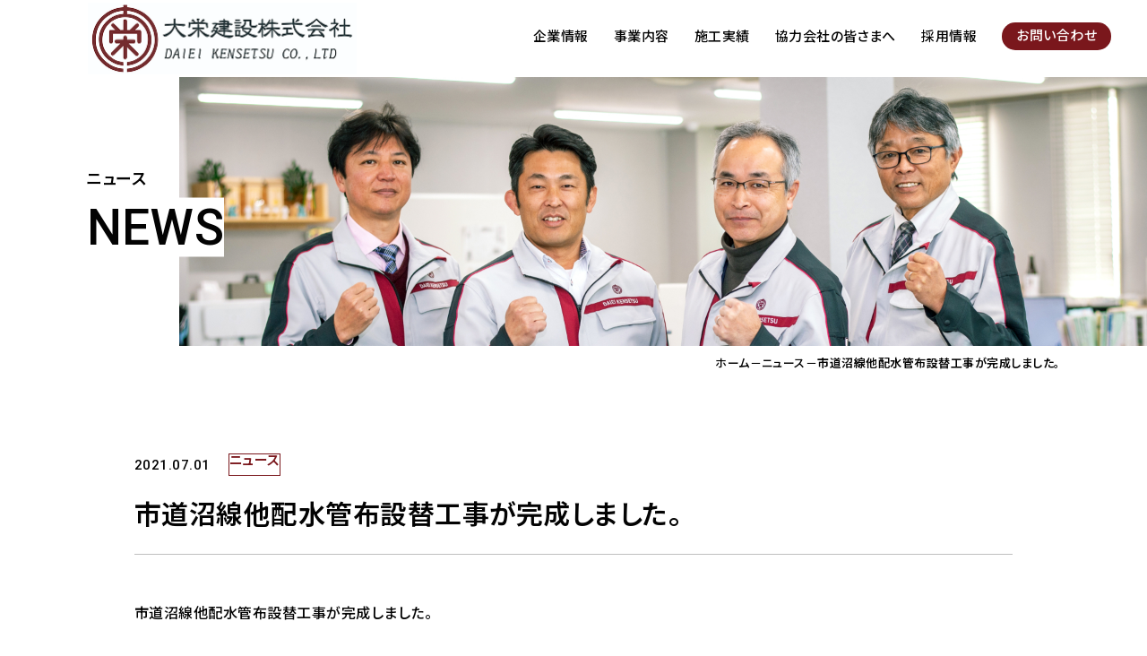

--- FILE ---
content_type: text/html; charset=UTF-8
request_url: https://www.daiei-c.jp/archives/4239/
body_size: 58288
content:
<!DOCTYPE html>
<html dir="ltr" lang="ja" prefix="og: https://ogp.me/ns#">

<head>
  <meta charset="UTF-8" />
  <meta name="viewport" content="width=device-width, initial-scale=1.0" />
  <title>市道沼線他配水管布設替工事が完成しました。 | 大栄建設株式会社 山口県宇部市大栄建設株式会社　山口県宇部市</title>
  
  	<link rel="apple-touch-icon" href="https://www.daiei-c.jp/wp-content/themes/daiei/image/common/app_icon.jpg" />
<link rel="shortcut icon" href="https://www.daiei-c.jp/wp-content/themes/daiei/image/common/favicon.ico">
  <!-- font noto-sans Roboto -->
  <link rel="preconnect" href="https://fonts.googleapis.com" />
  <link rel="preconnect" href="https://fonts.gstatic.com" crossorigin />
  <link href="https://fonts.googleapis.com/css2?family=Noto+Sans+JP:wght@100..900&family=Roboto:wght@100..900&family=Zen+Old+Mincho&display=swap" rel="stylesheet" />
<!-- Google tag (gtag.js) --> 
<script async src="https://www.googletagmanager.com/gtag/js?id=G-552ZBGM3CD"></script> 
<script>
  window.dataLayer = window.dataLayer || [];
  function gtag(){dataLayer.push(arguments);}
  gtag('js', new Date());

  gtag('config', 'G-552ZBGM3CD');
</script>


  
		<!-- All in One SEO 4.9.3 - aioseo.com -->
	<meta name="robots" content="max-image-preview:large" />
	<meta name="author" content="daiei_construction"/>
	<link rel="canonical" href="https://www.daiei-c.jp/archives/4239/" />
	<meta name="generator" content="All in One SEO (AIOSEO) 4.9.3" />
		<meta property="og:locale" content="ja_JP" />
		<meta property="og:site_name" content="大栄建設株式会社　山口県宇部市 | 「大栄建設株式会社」は、山口県宇部市で昭和2年に創業。土木部・建築部・設備部では各種公共工事や民間住宅等の建設施工を行っています。 　品質、環境、そして労働安全には常に厳しく対応するため、国際標準化機構であるISO9001:2008、ISO14001:2004、OHSAS18001:2007を取得致しました。 　また昨今の環境問題に積極的に取り組み、除菌・消臭の「次亜塩素酸水生成装置セラ」や画期的な「ミストクーリングシステム」等の事業を行っています。" />
		<meta property="og:type" content="article" />
		<meta property="og:title" content="市道沼線他配水管布設替工事が完成しました。 | 大栄建設株式会社 山口県宇部市" />
		<meta property="og:url" content="https://www.daiei-c.jp/archives/4239/" />
		<meta property="article:published_time" content="2021-06-30T15:10:23+00:00" />
		<meta property="article:modified_time" content="2021-06-30T07:11:57+00:00" />
		<meta name="twitter:card" content="summary_large_image" />
		<meta name="twitter:title" content="市道沼線他配水管布設替工事が完成しました。 | 大栄建設株式会社 山口県宇部市" />
		<script type="application/ld+json" class="aioseo-schema">
			{"@context":"https:\/\/schema.org","@graph":[{"@type":"Article","@id":"https:\/\/www.daiei-c.jp\/archives\/4239\/#article","name":"\u5e02\u9053\u6cbc\u7dda\u4ed6\u914d\u6c34\u7ba1\u5e03\u8a2d\u66ff\u5de5\u4e8b\u304c\u5b8c\u6210\u3057\u307e\u3057\u305f\u3002 | \u5927\u6804\u5efa\u8a2d\u682a\u5f0f\u4f1a\u793e \u5c71\u53e3\u770c\u5b87\u90e8\u5e02","headline":"\u5e02\u9053\u6cbc\u7dda\u4ed6\u914d\u6c34\u7ba1\u5e03\u8a2d\u66ff\u5de5\u4e8b\u304c\u5b8c\u6210\u3057\u307e\u3057\u305f\u3002","author":{"@id":"https:\/\/www.daiei-c.jp\/archives\/author\/daiei_construction\/#author"},"publisher":{"@id":"https:\/\/www.daiei-c.jp\/#organization"},"image":{"@type":"ImageObject","url":"https:\/\/www.daiei-c.jp\/wp-content\/uploads\/2021\/06\/PB053980.jpg","@id":"https:\/\/www.daiei-c.jp\/archives\/4239\/#articleImage","width":1280,"height":960,"caption":"\u65bd\u5de5\u72b6\u6cc1\u2464"},"datePublished":"2021-07-01T00:10:23+09:00","dateModified":"2021-06-30T16:11:57+09:00","inLanguage":"ja","mainEntityOfPage":{"@id":"https:\/\/www.daiei-c.jp\/archives\/4239\/#webpage"},"isPartOf":{"@id":"https:\/\/www.daiei-c.jp\/archives\/4239\/#webpage"},"articleSection":"\u30cb\u30e5\u30fc\u30b9"},{"@type":"BreadcrumbList","@id":"https:\/\/www.daiei-c.jp\/archives\/4239\/#breadcrumblist","itemListElement":[{"@type":"ListItem","@id":"https:\/\/www.daiei-c.jp#listItem","position":1,"name":"\u30db\u30fc\u30e0","item":"https:\/\/www.daiei-c.jp","nextItem":{"@type":"ListItem","@id":"https:\/\/www.daiei-c.jp\/archives\/category\/news\/#listItem","name":"\u30cb\u30e5\u30fc\u30b9"}},{"@type":"ListItem","@id":"https:\/\/www.daiei-c.jp\/archives\/category\/news\/#listItem","position":2,"name":"\u30cb\u30e5\u30fc\u30b9","item":"https:\/\/www.daiei-c.jp\/archives\/category\/news\/","nextItem":{"@type":"ListItem","@id":"https:\/\/www.daiei-c.jp\/archives\/4239\/#listItem","name":"\u5e02\u9053\u6cbc\u7dda\u4ed6\u914d\u6c34\u7ba1\u5e03\u8a2d\u66ff\u5de5\u4e8b\u304c\u5b8c\u6210\u3057\u307e\u3057\u305f\u3002"},"previousItem":{"@type":"ListItem","@id":"https:\/\/www.daiei-c.jp#listItem","name":"\u30db\u30fc\u30e0"}},{"@type":"ListItem","@id":"https:\/\/www.daiei-c.jp\/archives\/4239\/#listItem","position":3,"name":"\u5e02\u9053\u6cbc\u7dda\u4ed6\u914d\u6c34\u7ba1\u5e03\u8a2d\u66ff\u5de5\u4e8b\u304c\u5b8c\u6210\u3057\u307e\u3057\u305f\u3002","previousItem":{"@type":"ListItem","@id":"https:\/\/www.daiei-c.jp\/archives\/category\/news\/#listItem","name":"\u30cb\u30e5\u30fc\u30b9"}}]},{"@type":"Organization","@id":"https:\/\/www.daiei-c.jp\/#organization","name":"\u5927\u6804\u5efa\u8a2d\u682a\u5f0f\u4f1a\u793e\u3000\u5c71\u53e3\u770c\u5b87\u90e8\u5e02","description":"\u300c\u5927\u6804\u5efa\u8a2d\u682a\u5f0f\u4f1a\u793e\u300d\u306f\u3001\u5c71\u53e3\u770c\u5b87\u90e8\u5e02\u3067\u662d\u548c2\u5e74\u306b\u5275\u696d\u3002\u571f\u6728\u90e8\u30fb\u5efa\u7bc9\u90e8\u30fb\u8a2d\u5099\u90e8\u3067\u306f\u5404\u7a2e\u516c\u5171\u5de5\u4e8b\u3084\u6c11\u9593\u4f4f\u5b85\u7b49\u306e\u5efa\u8a2d\u65bd\u5de5\u3092\u884c\u3063\u3066\u3044\u307e\u3059\u3002 \u3000\u54c1\u8cea\u3001\u74b0\u5883\u3001\u305d\u3057\u3066\u52b4\u50cd\u5b89\u5168\u306b\u306f\u5e38\u306b\u53b3\u3057\u304f\u5bfe\u5fdc\u3059\u308b\u305f\u3081\u3001\u56fd\u969b\u6a19\u6e96\u5316\u6a5f\u69cb\u3067\u3042\u308bISO9001:2008\u3001ISO14001:2004\u3001OHSAS18001:2007\u3092\u53d6\u5f97\u81f4\u3057\u307e\u3057\u305f\u3002 \u3000\u307e\u305f\u6628\u4eca\u306e\u74b0\u5883\u554f\u984c\u306b\u7a4d\u6975\u7684\u306b\u53d6\u308a\u7d44\u307f\u3001\u9664\u83cc\u30fb\u6d88\u81ed\u306e\u300c\u6b21\u4e9c\u5869\u7d20\u9178\u6c34\u751f\u6210\u88c5\u7f6e\u30bb\u30e9\u300d\u3084\u753b\u671f\u7684\u306a\u300c\u30df\u30b9\u30c8\u30af\u30fc\u30ea\u30f3\u30b0\u30b7\u30b9\u30c6\u30e0\u300d\u7b49\u306e\u4e8b\u696d\u3092\u884c\u3063\u3066\u3044\u307e\u3059\u3002","url":"https:\/\/www.daiei-c.jp\/"},{"@type":"Person","@id":"https:\/\/www.daiei-c.jp\/archives\/author\/daiei_construction\/#author","url":"https:\/\/www.daiei-c.jp\/archives\/author\/daiei_construction\/","name":"daiei_construction","image":{"@type":"ImageObject","@id":"https:\/\/www.daiei-c.jp\/archives\/4239\/#authorImage","url":"https:\/\/secure.gravatar.com\/avatar\/b252e7de24f571f8c8b32b88ffb713740b51cb8e20252e243b382c3d717dad39?s=96&d=mm&r=g","width":96,"height":96,"caption":"daiei_construction"}},{"@type":"WebPage","@id":"https:\/\/www.daiei-c.jp\/archives\/4239\/#webpage","url":"https:\/\/www.daiei-c.jp\/archives\/4239\/","name":"\u5e02\u9053\u6cbc\u7dda\u4ed6\u914d\u6c34\u7ba1\u5e03\u8a2d\u66ff\u5de5\u4e8b\u304c\u5b8c\u6210\u3057\u307e\u3057\u305f\u3002 | \u5927\u6804\u5efa\u8a2d\u682a\u5f0f\u4f1a\u793e \u5c71\u53e3\u770c\u5b87\u90e8\u5e02","inLanguage":"ja","isPartOf":{"@id":"https:\/\/www.daiei-c.jp\/#website"},"breadcrumb":{"@id":"https:\/\/www.daiei-c.jp\/archives\/4239\/#breadcrumblist"},"author":{"@id":"https:\/\/www.daiei-c.jp\/archives\/author\/daiei_construction\/#author"},"creator":{"@id":"https:\/\/www.daiei-c.jp\/archives\/author\/daiei_construction\/#author"},"datePublished":"2021-07-01T00:10:23+09:00","dateModified":"2021-06-30T16:11:57+09:00"},{"@type":"WebSite","@id":"https:\/\/www.daiei-c.jp\/#website","url":"https:\/\/www.daiei-c.jp\/","name":"\u5927\u6804\u5efa\u8a2d\u682a\u5f0f\u4f1a\u793e\u3000\u5c71\u53e3\u770c\u5b87\u90e8\u5e02","description":"\u300c\u5927\u6804\u5efa\u8a2d\u682a\u5f0f\u4f1a\u793e\u300d\u306f\u3001\u5c71\u53e3\u770c\u5b87\u90e8\u5e02\u3067\u662d\u548c2\u5e74\u306b\u5275\u696d\u3002\u571f\u6728\u90e8\u30fb\u5efa\u7bc9\u90e8\u30fb\u8a2d\u5099\u90e8\u3067\u306f\u5404\u7a2e\u516c\u5171\u5de5\u4e8b\u3084\u6c11\u9593\u4f4f\u5b85\u7b49\u306e\u5efa\u8a2d\u65bd\u5de5\u3092\u884c\u3063\u3066\u3044\u307e\u3059\u3002 \u3000\u54c1\u8cea\u3001\u74b0\u5883\u3001\u305d\u3057\u3066\u52b4\u50cd\u5b89\u5168\u306b\u306f\u5e38\u306b\u53b3\u3057\u304f\u5bfe\u5fdc\u3059\u308b\u305f\u3081\u3001\u56fd\u969b\u6a19\u6e96\u5316\u6a5f\u69cb\u3067\u3042\u308bISO9001:2008\u3001ISO14001:2004\u3001OHSAS18001:2007\u3092\u53d6\u5f97\u81f4\u3057\u307e\u3057\u305f\u3002 \u3000\u307e\u305f\u6628\u4eca\u306e\u74b0\u5883\u554f\u984c\u306b\u7a4d\u6975\u7684\u306b\u53d6\u308a\u7d44\u307f\u3001\u9664\u83cc\u30fb\u6d88\u81ed\u306e\u300c\u6b21\u4e9c\u5869\u7d20\u9178\u6c34\u751f\u6210\u88c5\u7f6e\u30bb\u30e9\u300d\u3084\u753b\u671f\u7684\u306a\u300c\u30df\u30b9\u30c8\u30af\u30fc\u30ea\u30f3\u30b0\u30b7\u30b9\u30c6\u30e0\u300d\u7b49\u306e\u4e8b\u696d\u3092\u884c\u3063\u3066\u3044\u307e\u3059\u3002","inLanguage":"ja","publisher":{"@id":"https:\/\/www.daiei-c.jp\/#organization"}}]}
		</script>
		<!-- All in One SEO -->

<link rel='dns-prefetch' href='//cdn.jsdelivr.net' />
<link rel='dns-prefetch' href='//code.jquery.com' />
<link rel='dns-prefetch' href='//www.youtube.com' />
<link rel='dns-prefetch' href='//unpkg.com' />
<link rel="alternate" type="application/rss+xml" title="大栄建設株式会社　山口県宇部市 &raquo; 市道沼線他配水管布設替工事が完成しました。 のコメントのフィード" href="https://www.daiei-c.jp/archives/4239/feed/" />
<link rel="alternate" title="oEmbed (JSON)" type="application/json+oembed" href="https://www.daiei-c.jp/wp-json/oembed/1.0/embed?url=https%3A%2F%2Fwww.daiei-c.jp%2Farchives%2F4239%2F" />
<link rel="alternate" title="oEmbed (XML)" type="text/xml+oembed" href="https://www.daiei-c.jp/wp-json/oembed/1.0/embed?url=https%3A%2F%2Fwww.daiei-c.jp%2Farchives%2F4239%2F&#038;format=xml" />
<style id='wp-img-auto-sizes-contain-inline-css' type='text/css'>
img:is([sizes=auto i],[sizes^="auto," i]){contain-intrinsic-size:3000px 1500px}
/*# sourceURL=wp-img-auto-sizes-contain-inline-css */
</style>
<style id='wp-emoji-styles-inline-css' type='text/css'>

	img.wp-smiley, img.emoji {
		display: inline !important;
		border: none !important;
		box-shadow: none !important;
		height: 1em !important;
		width: 1em !important;
		margin: 0 0.07em !important;
		vertical-align: -0.1em !important;
		background: none !important;
		padding: 0 !important;
	}
/*# sourceURL=wp-emoji-styles-inline-css */
</style>
<style id='wp-block-library-inline-css' type='text/css'>
:root{--wp-block-synced-color:#7a00df;--wp-block-synced-color--rgb:122,0,223;--wp-bound-block-color:var(--wp-block-synced-color);--wp-editor-canvas-background:#ddd;--wp-admin-theme-color:#007cba;--wp-admin-theme-color--rgb:0,124,186;--wp-admin-theme-color-darker-10:#006ba1;--wp-admin-theme-color-darker-10--rgb:0,107,160.5;--wp-admin-theme-color-darker-20:#005a87;--wp-admin-theme-color-darker-20--rgb:0,90,135;--wp-admin-border-width-focus:2px}@media (min-resolution:192dpi){:root{--wp-admin-border-width-focus:1.5px}}.wp-element-button{cursor:pointer}:root .has-very-light-gray-background-color{background-color:#eee}:root .has-very-dark-gray-background-color{background-color:#313131}:root .has-very-light-gray-color{color:#eee}:root .has-very-dark-gray-color{color:#313131}:root .has-vivid-green-cyan-to-vivid-cyan-blue-gradient-background{background:linear-gradient(135deg,#00d084,#0693e3)}:root .has-purple-crush-gradient-background{background:linear-gradient(135deg,#34e2e4,#4721fb 50%,#ab1dfe)}:root .has-hazy-dawn-gradient-background{background:linear-gradient(135deg,#faaca8,#dad0ec)}:root .has-subdued-olive-gradient-background{background:linear-gradient(135deg,#fafae1,#67a671)}:root .has-atomic-cream-gradient-background{background:linear-gradient(135deg,#fdd79a,#004a59)}:root .has-nightshade-gradient-background{background:linear-gradient(135deg,#330968,#31cdcf)}:root .has-midnight-gradient-background{background:linear-gradient(135deg,#020381,#2874fc)}:root{--wp--preset--font-size--normal:16px;--wp--preset--font-size--huge:42px}.has-regular-font-size{font-size:1em}.has-larger-font-size{font-size:2.625em}.has-normal-font-size{font-size:var(--wp--preset--font-size--normal)}.has-huge-font-size{font-size:var(--wp--preset--font-size--huge)}.has-text-align-center{text-align:center}.has-text-align-left{text-align:left}.has-text-align-right{text-align:right}.has-fit-text{white-space:nowrap!important}#end-resizable-editor-section{display:none}.aligncenter{clear:both}.items-justified-left{justify-content:flex-start}.items-justified-center{justify-content:center}.items-justified-right{justify-content:flex-end}.items-justified-space-between{justify-content:space-between}.screen-reader-text{border:0;clip-path:inset(50%);height:1px;margin:-1px;overflow:hidden;padding:0;position:absolute;width:1px;word-wrap:normal!important}.screen-reader-text:focus{background-color:#ddd;clip-path:none;color:#444;display:block;font-size:1em;height:auto;left:5px;line-height:normal;padding:15px 23px 14px;text-decoration:none;top:5px;width:auto;z-index:100000}html :where(.has-border-color){border-style:solid}html :where([style*=border-top-color]){border-top-style:solid}html :where([style*=border-right-color]){border-right-style:solid}html :where([style*=border-bottom-color]){border-bottom-style:solid}html :where([style*=border-left-color]){border-left-style:solid}html :where([style*=border-width]){border-style:solid}html :where([style*=border-top-width]){border-top-style:solid}html :where([style*=border-right-width]){border-right-style:solid}html :where([style*=border-bottom-width]){border-bottom-style:solid}html :where([style*=border-left-width]){border-left-style:solid}html :where(img[class*=wp-image-]){height:auto;max-width:100%}:where(figure){margin:0 0 1em}html :where(.is-position-sticky){--wp-admin--admin-bar--position-offset:var(--wp-admin--admin-bar--height,0px)}@media screen and (max-width:600px){html :where(.is-position-sticky){--wp-admin--admin-bar--position-offset:0px}}

/*# sourceURL=wp-block-library-inline-css */
</style><style id='global-styles-inline-css' type='text/css'>
:root{--wp--preset--aspect-ratio--square: 1;--wp--preset--aspect-ratio--4-3: 4/3;--wp--preset--aspect-ratio--3-4: 3/4;--wp--preset--aspect-ratio--3-2: 3/2;--wp--preset--aspect-ratio--2-3: 2/3;--wp--preset--aspect-ratio--16-9: 16/9;--wp--preset--aspect-ratio--9-16: 9/16;--wp--preset--color--black: #000000;--wp--preset--color--cyan-bluish-gray: #abb8c3;--wp--preset--color--white: #ffffff;--wp--preset--color--pale-pink: #f78da7;--wp--preset--color--vivid-red: #cf2e2e;--wp--preset--color--luminous-vivid-orange: #ff6900;--wp--preset--color--luminous-vivid-amber: #fcb900;--wp--preset--color--light-green-cyan: #7bdcb5;--wp--preset--color--vivid-green-cyan: #00d084;--wp--preset--color--pale-cyan-blue: #8ed1fc;--wp--preset--color--vivid-cyan-blue: #0693e3;--wp--preset--color--vivid-purple: #9b51e0;--wp--preset--gradient--vivid-cyan-blue-to-vivid-purple: linear-gradient(135deg,rgb(6,147,227) 0%,rgb(155,81,224) 100%);--wp--preset--gradient--light-green-cyan-to-vivid-green-cyan: linear-gradient(135deg,rgb(122,220,180) 0%,rgb(0,208,130) 100%);--wp--preset--gradient--luminous-vivid-amber-to-luminous-vivid-orange: linear-gradient(135deg,rgb(252,185,0) 0%,rgb(255,105,0) 100%);--wp--preset--gradient--luminous-vivid-orange-to-vivid-red: linear-gradient(135deg,rgb(255,105,0) 0%,rgb(207,46,46) 100%);--wp--preset--gradient--very-light-gray-to-cyan-bluish-gray: linear-gradient(135deg,rgb(238,238,238) 0%,rgb(169,184,195) 100%);--wp--preset--gradient--cool-to-warm-spectrum: linear-gradient(135deg,rgb(74,234,220) 0%,rgb(151,120,209) 20%,rgb(207,42,186) 40%,rgb(238,44,130) 60%,rgb(251,105,98) 80%,rgb(254,248,76) 100%);--wp--preset--gradient--blush-light-purple: linear-gradient(135deg,rgb(255,206,236) 0%,rgb(152,150,240) 100%);--wp--preset--gradient--blush-bordeaux: linear-gradient(135deg,rgb(254,205,165) 0%,rgb(254,45,45) 50%,rgb(107,0,62) 100%);--wp--preset--gradient--luminous-dusk: linear-gradient(135deg,rgb(255,203,112) 0%,rgb(199,81,192) 50%,rgb(65,88,208) 100%);--wp--preset--gradient--pale-ocean: linear-gradient(135deg,rgb(255,245,203) 0%,rgb(182,227,212) 50%,rgb(51,167,181) 100%);--wp--preset--gradient--electric-grass: linear-gradient(135deg,rgb(202,248,128) 0%,rgb(113,206,126) 100%);--wp--preset--gradient--midnight: linear-gradient(135deg,rgb(2,3,129) 0%,rgb(40,116,252) 100%);--wp--preset--font-size--small: 13px;--wp--preset--font-size--medium: 20px;--wp--preset--font-size--large: 36px;--wp--preset--font-size--x-large: 42px;--wp--preset--spacing--20: 0.44rem;--wp--preset--spacing--30: 0.67rem;--wp--preset--spacing--40: 1rem;--wp--preset--spacing--50: 1.5rem;--wp--preset--spacing--60: 2.25rem;--wp--preset--spacing--70: 3.38rem;--wp--preset--spacing--80: 5.06rem;--wp--preset--shadow--natural: 6px 6px 9px rgba(0, 0, 0, 0.2);--wp--preset--shadow--deep: 12px 12px 50px rgba(0, 0, 0, 0.4);--wp--preset--shadow--sharp: 6px 6px 0px rgba(0, 0, 0, 0.2);--wp--preset--shadow--outlined: 6px 6px 0px -3px rgb(255, 255, 255), 6px 6px rgb(0, 0, 0);--wp--preset--shadow--crisp: 6px 6px 0px rgb(0, 0, 0);}:where(.is-layout-flex){gap: 0.5em;}:where(.is-layout-grid){gap: 0.5em;}body .is-layout-flex{display: flex;}.is-layout-flex{flex-wrap: wrap;align-items: center;}.is-layout-flex > :is(*, div){margin: 0;}body .is-layout-grid{display: grid;}.is-layout-grid > :is(*, div){margin: 0;}:where(.wp-block-columns.is-layout-flex){gap: 2em;}:where(.wp-block-columns.is-layout-grid){gap: 2em;}:where(.wp-block-post-template.is-layout-flex){gap: 1.25em;}:where(.wp-block-post-template.is-layout-grid){gap: 1.25em;}.has-black-color{color: var(--wp--preset--color--black) !important;}.has-cyan-bluish-gray-color{color: var(--wp--preset--color--cyan-bluish-gray) !important;}.has-white-color{color: var(--wp--preset--color--white) !important;}.has-pale-pink-color{color: var(--wp--preset--color--pale-pink) !important;}.has-vivid-red-color{color: var(--wp--preset--color--vivid-red) !important;}.has-luminous-vivid-orange-color{color: var(--wp--preset--color--luminous-vivid-orange) !important;}.has-luminous-vivid-amber-color{color: var(--wp--preset--color--luminous-vivid-amber) !important;}.has-light-green-cyan-color{color: var(--wp--preset--color--light-green-cyan) !important;}.has-vivid-green-cyan-color{color: var(--wp--preset--color--vivid-green-cyan) !important;}.has-pale-cyan-blue-color{color: var(--wp--preset--color--pale-cyan-blue) !important;}.has-vivid-cyan-blue-color{color: var(--wp--preset--color--vivid-cyan-blue) !important;}.has-vivid-purple-color{color: var(--wp--preset--color--vivid-purple) !important;}.has-black-background-color{background-color: var(--wp--preset--color--black) !important;}.has-cyan-bluish-gray-background-color{background-color: var(--wp--preset--color--cyan-bluish-gray) !important;}.has-white-background-color{background-color: var(--wp--preset--color--white) !important;}.has-pale-pink-background-color{background-color: var(--wp--preset--color--pale-pink) !important;}.has-vivid-red-background-color{background-color: var(--wp--preset--color--vivid-red) !important;}.has-luminous-vivid-orange-background-color{background-color: var(--wp--preset--color--luminous-vivid-orange) !important;}.has-luminous-vivid-amber-background-color{background-color: var(--wp--preset--color--luminous-vivid-amber) !important;}.has-light-green-cyan-background-color{background-color: var(--wp--preset--color--light-green-cyan) !important;}.has-vivid-green-cyan-background-color{background-color: var(--wp--preset--color--vivid-green-cyan) !important;}.has-pale-cyan-blue-background-color{background-color: var(--wp--preset--color--pale-cyan-blue) !important;}.has-vivid-cyan-blue-background-color{background-color: var(--wp--preset--color--vivid-cyan-blue) !important;}.has-vivid-purple-background-color{background-color: var(--wp--preset--color--vivid-purple) !important;}.has-black-border-color{border-color: var(--wp--preset--color--black) !important;}.has-cyan-bluish-gray-border-color{border-color: var(--wp--preset--color--cyan-bluish-gray) !important;}.has-white-border-color{border-color: var(--wp--preset--color--white) !important;}.has-pale-pink-border-color{border-color: var(--wp--preset--color--pale-pink) !important;}.has-vivid-red-border-color{border-color: var(--wp--preset--color--vivid-red) !important;}.has-luminous-vivid-orange-border-color{border-color: var(--wp--preset--color--luminous-vivid-orange) !important;}.has-luminous-vivid-amber-border-color{border-color: var(--wp--preset--color--luminous-vivid-amber) !important;}.has-light-green-cyan-border-color{border-color: var(--wp--preset--color--light-green-cyan) !important;}.has-vivid-green-cyan-border-color{border-color: var(--wp--preset--color--vivid-green-cyan) !important;}.has-pale-cyan-blue-border-color{border-color: var(--wp--preset--color--pale-cyan-blue) !important;}.has-vivid-cyan-blue-border-color{border-color: var(--wp--preset--color--vivid-cyan-blue) !important;}.has-vivid-purple-border-color{border-color: var(--wp--preset--color--vivid-purple) !important;}.has-vivid-cyan-blue-to-vivid-purple-gradient-background{background: var(--wp--preset--gradient--vivid-cyan-blue-to-vivid-purple) !important;}.has-light-green-cyan-to-vivid-green-cyan-gradient-background{background: var(--wp--preset--gradient--light-green-cyan-to-vivid-green-cyan) !important;}.has-luminous-vivid-amber-to-luminous-vivid-orange-gradient-background{background: var(--wp--preset--gradient--luminous-vivid-amber-to-luminous-vivid-orange) !important;}.has-luminous-vivid-orange-to-vivid-red-gradient-background{background: var(--wp--preset--gradient--luminous-vivid-orange-to-vivid-red) !important;}.has-very-light-gray-to-cyan-bluish-gray-gradient-background{background: var(--wp--preset--gradient--very-light-gray-to-cyan-bluish-gray) !important;}.has-cool-to-warm-spectrum-gradient-background{background: var(--wp--preset--gradient--cool-to-warm-spectrum) !important;}.has-blush-light-purple-gradient-background{background: var(--wp--preset--gradient--blush-light-purple) !important;}.has-blush-bordeaux-gradient-background{background: var(--wp--preset--gradient--blush-bordeaux) !important;}.has-luminous-dusk-gradient-background{background: var(--wp--preset--gradient--luminous-dusk) !important;}.has-pale-ocean-gradient-background{background: var(--wp--preset--gradient--pale-ocean) !important;}.has-electric-grass-gradient-background{background: var(--wp--preset--gradient--electric-grass) !important;}.has-midnight-gradient-background{background: var(--wp--preset--gradient--midnight) !important;}.has-small-font-size{font-size: var(--wp--preset--font-size--small) !important;}.has-medium-font-size{font-size: var(--wp--preset--font-size--medium) !important;}.has-large-font-size{font-size: var(--wp--preset--font-size--large) !important;}.has-x-large-font-size{font-size: var(--wp--preset--font-size--x-large) !important;}
/*# sourceURL=global-styles-inline-css */
</style>

<style id='classic-theme-styles-inline-css' type='text/css'>
/*! This file is auto-generated */
.wp-block-button__link{color:#fff;background-color:#32373c;border-radius:9999px;box-shadow:none;text-decoration:none;padding:calc(.667em + 2px) calc(1.333em + 2px);font-size:1.125em}.wp-block-file__button{background:#32373c;color:#fff;text-decoration:none}
/*# sourceURL=/wp-includes/css/classic-themes.min.css */
</style>
<link rel='stylesheet' id='wp-components-css' href='https://www.daiei-c.jp/wp-includes/css/dist/components/style.min.css?ver=6.9' type='text/css' media='all' />
<link rel='stylesheet' id='wp-preferences-css' href='https://www.daiei-c.jp/wp-includes/css/dist/preferences/style.min.css?ver=6.9' type='text/css' media='all' />
<link rel='stylesheet' id='wp-block-editor-css' href='https://www.daiei-c.jp/wp-includes/css/dist/block-editor/style.min.css?ver=6.9' type='text/css' media='all' />
<link rel='stylesheet' id='wp-reusable-blocks-css' href='https://www.daiei-c.jp/wp-includes/css/dist/reusable-blocks/style.min.css?ver=6.9' type='text/css' media='all' />
<link rel='stylesheet' id='wp-patterns-css' href='https://www.daiei-c.jp/wp-includes/css/dist/patterns/style.min.css?ver=6.9' type='text/css' media='all' />
<link rel='stylesheet' id='wp-editor-css' href='https://www.daiei-c.jp/wp-includes/css/dist/editor/style.min.css?ver=6.9' type='text/css' media='all' />
<link rel='stylesheet' id='block-robo-gallery-style-css-css' href='https://www.daiei-c.jp/wp-content/plugins/robo-gallery/includes/extensions/block/dist/blocks.style.build.css?ver=5.1.2' type='text/css' media='all' />
<link rel='stylesheet' id='contact-form-7-css' href='https://www.daiei-c.jp/wp-content/plugins/contact-form-7/includes/css/styles.css?ver=6.1.4' type='text/css' media='all' />
<link rel='stylesheet' id='cf7msm_styles-css' href='https://www.daiei-c.jp/wp-content/plugins/contact-form-7-multi-step-module-premium/resources/cf7msm.css?ver=4.5' type='text/css' media='all' />
<link rel='stylesheet' id='swiper-css-css' href='https://cdn.jsdelivr.net/npm/swiper@11/swiper-bundle.min.css?ver=6.9' type='text/css' media='all' />
<link rel='stylesheet' id='reset-css-css' href='https://unpkg.com/ress/dist/ress.min.css?ver=6.9' type='text/css' media='all' />
<link rel='stylesheet' id='addcss-css' href='https://www.daiei-c.jp/wp-content/themes/daiei/assets/css/add.css?ver=20260108535' type='text/css' media='' />
<link rel='stylesheet' id='my-style-css' href='https://www.daiei-c.jp/wp-content/themes/daiei/assets/css/style.css?2512100219&#038;ver=6.9' type='text/css' media='all' />
<script type="text/javascript" src="https://code.jquery.com/jquery-3.7.1.min.js?ver=3.7.1" id="jquery-js"></script>
<script type="text/javascript" src="https://cdn.jsdelivr.net/npm/swiper@11/swiper-bundle.min.js?ver=6.9" id="swiper-js"></script>
<link rel="https://api.w.org/" href="https://www.daiei-c.jp/wp-json/" /><link rel="alternate" title="JSON" type="application/json" href="https://www.daiei-c.jp/wp-json/wp/v2/posts/4239" /><link rel="EditURI" type="application/rsd+xml" title="RSD" href="https://www.daiei-c.jp/xmlrpc.php?rsd" />
<meta name="generator" content="WordPress 6.9" />
<link rel='shortlink' href='https://www.daiei-c.jp/?p=4239' />
<noscript><style>.lazyload[data-src]{display:none !important;}</style></noscript><style>.lazyload{background-image:none !important;}.lazyload:before{background-image:none !important;}</style></head>

<body class="wp-singular post-template-default single single-post postid-4239 single-format-standard wp-theme-daiei">
      <!-- header -->
  <header class="header">
    <div class="header-inner flex">
      <h1 class="header-logo"><a href="https://www.daiei-c.jp/"><img src="[data-uri]" alt="大栄建設株式会社" data-src="https://www.daiei-c.jp/wp-content/themes/daiei/assets/images/logo1.png" decoding="async" class="lazyload" data-eio-rwidth="301" data-eio-rheight="81" /><noscript><img src="https://www.daiei-c.jp/wp-content/themes/daiei/assets/images/logo1.png" alt="大栄建設株式会社" data-eio="l" /></noscript></a></h1>
      <nav class="header-nav">
        <ul class="gnav-list flex">
          <li class="item"><a href="https://www.daiei-c.jp/about-us" class="has-hover-line">企業情報</a></li>
          <li class="item"><a href="https://www.daiei-c.jp/business" class="has-hover-line">事業内容</a></li>
          <li class="item"><a href="https://www.daiei-c.jp/works" class="has-hover-line">施工実績 </a></li>
          <li class="item"><a href="https://www.daiei-c.jp/for-partner" class="has-hover-line">協力会社の皆さまへ</a></li>
          <li class="item"><a href="https://daiei-c.jp/recruitment/" target="_blank" class="has-hover-line">採用情報</a></li>
          <li class="item contact"><a href="https://www.daiei-c.jp/contact">お問い合わせ</a></li>
        </ul>
      </nav>
      <div class="openbtn">
        <span class="line-1"></span>
        <span class="line-2"></span>
        <span class="line-3"></span>
        <span class="line-4"></span>
      </div>
    </div>
    <div class="menu-panel" id="menu-panel">
      <div class="contents-outer">
        <nav class="gnav-sp">
          <ul class="gnav-list menu-list">
            <li class="nav-item"><a href="https://www.daiei-c.jp/about-us">企業情報</a></li>
            <li class="nav-item"><a href="https://www.daiei-c.jp/business">事業内容</a></li>
            <li class="nav-item"><a href="https://www.daiei-c.jp/works">施工実績</a></li>
            <li class="nav-item"><a href="https://www.daiei-c.jp/for-partner">協力会社の皆さまへ</a></li>
            <li class="nav-item"><a href="https://www.daiei-c.jp/news-list">お知らせ</a></li>
            <li class="nav-item"><a href="https://daiei-c.jp/recruitment/" target="_blank">採用情報</a></li>
          </ul>
          
            <ul class="bnr-list"> <li class="item size-small"><a href="https://www.daiei-c.jp/archives/6622" target="_blank"><img src="[data-uri]" alt="" data-src="https://www.daiei-c.jp/wp-content/uploads/2025/11/goldcard2025.jpg" decoding="async" class="lazyload" data-eio-rwidth="240" data-eio-rheight="308" /><noscript><img src="https://www.daiei-c.jp/wp-content/uploads/2025/11/goldcard2025.jpg" alt="" data-eio="l" /></noscript></a></li>
              <li class="item "><a href="https://nexta.press/archives/15717/" target="_blank"><img src="[data-uri]" alt="ネクスタバナー" data-src="https://www.daiei-c.jp/wp-content/uploads/2025/11/bnr01.png" decoding="async" class="lazyload" data-eio-rwidth="375" data-eio-rheight="98" /><noscript><img src="https://www.daiei-c.jp/wp-content/uploads/2025/11/bnr01.png" alt="ネクスタバナー" data-eio="l" /></noscript></a></li>
              <li class="item "><a href="https://job.mynavi.jp/26/pc/search/corp242415/outline.html" target="_blank"><img src="[data-uri]" alt="" data-src="https://www.daiei-c.jp/wp-content/uploads/2025/11/bnr02.png" decoding="async" class="lazyload" data-eio-rwidth="375" data-eio-rheight="98" /><noscript><img src="https://www.daiei-c.jp/wp-content/uploads/2025/11/bnr02.png" alt="" data-eio="l" /></noscript></a></li>
                          </ul>
                    <ul class="contact-list">
            <li class="item contact-email"><a href="https://www.daiei-c.jp/contact"><span class="icon"></span>
                <p>お問い合わせ</p>
              </a></li>
            <li class="item contact-recruit"><a href="https://daiei-c.jp/recruitment/" target="_blank"><span class="icon"></span>
                <p>社員募集中!!</p>
                <p class="small">採用情報はこちら</p>
              </a></li>
          </ul>
        </nav>
      </div>
    </div>
  </header>
  <!-- ./header -->          <main class="post lower news news-single show">
       <!-- page-ttl-area -->
       <div class="page-ttl-area">
         <div class="inner">

           <span class="bg">
                            <picture>
                                    <source  media="(max-width:768px)" data-srcset="https://www.daiei-c.jp/wp-content/uploads/2025/10/page-ttl-news-sp.jpg" />
                                                     <img src="[data-uri]" alt="お知らせヘッダー画像" data-src="https://www.daiei-c.jp/wp-content/uploads/2025/10/page-ttl-news.jpg" decoding="async" class="lazyload" data-eio-rwidth="1740" data-eio-rheight="450" />
                                </picture><noscript><img src="https://www.daiei-c.jp/wp-content/uploads/2025/10/page-ttl-news.jpg" alt="お知らせヘッダー画像" data-eio="l" /></noscript>
                        </span>
           <hgroup class="page-ttl01">
             <p class="sub-ttl">ニュース</p>
                            <h2 class="page-ttl"><span>NEWS</span></h2>
                        </hgroup>
         </div>
       </div>
       <!-- ./page-ttl-area -->
       <!-- breadcrumb -->
       <nav class="breadcrumb" aria-label="パンくずリスト">
         <div class="inner">
           <span property="itemListElement" typeof="ListItem"><a property="item" typeof="WebPage" href="https://www.daiei-c.jp" class="home" ><span property="name">ホーム</span></a><meta property="position" content="1"></span>&nbsp;－&nbsp;<span property="itemListElement" typeof="ListItem"><a property="item" typeof="WebPage" href="https://www.daiei-c.jp/news-list?tab=news" class="taxonomy category" ><span property="name">ニュース</span></a><meta property="position" content="2"></span>&nbsp;－&nbsp;<span property="itemListElement" typeof="ListItem"><span property="name" class="post post-post current-item">市道沼線他配水管布設替工事が完成しました。</span><meta property="url" content="https://www.daiei-c.jp/archives/4239/"><meta property="position" content="3"></span>         </div>
       </nav>
       <!--./breadcrumb  --><section class="news-single-sec">
  <div class="inner">
            <article>
          <div class="single-head">
            <div class="flex-wrapper flex">
              <p class="date">2021.07.01</p>
              <ul class="cate-list">
                <li class="item">ニュース</li>              </ul>
            </div>
            <h3 class="post-ttl">市道沼線他配水管布設替工事が完成しました。</h3>
          </div>
          <div class="single-body">
            <p style="text-align: left;">市道沼線他配水管布設替工事が完成しました。</p>
<p>&nbsp;</p>
<p><img fetchpriority="high" decoding="async" class="wp-image-4235 aligncenter lazyload" src="[data-uri]" alt="" width="764" height="573"   data-src="https://www.daiei-c.jp/wp-content/uploads/2021/06/PB053980.jpg" data-srcset="https://www.daiei-c.jp/wp-content/uploads/2021/06/PB053980.jpg 1280w, https://www.daiei-c.jp/wp-content/uploads/2021/06/PB053980-300x225.jpg 300w, https://www.daiei-c.jp/wp-content/uploads/2021/06/PB053980-1024x768.jpg 1024w, https://www.daiei-c.jp/wp-content/uploads/2021/06/PB053980-768x576.jpg 768w" data-sizes="auto" data-eio-rwidth="1280" data-eio-rheight="960" /><noscript><img fetchpriority="high" decoding="async" class="wp-image-4235 aligncenter" src="https://www.daiei-c.jp/wp-content/uploads/2021/06/PB053980.jpg" alt="" width="764" height="573" srcset="https://www.daiei-c.jp/wp-content/uploads/2021/06/PB053980.jpg 1280w, https://www.daiei-c.jp/wp-content/uploads/2021/06/PB053980-300x225.jpg 300w, https://www.daiei-c.jp/wp-content/uploads/2021/06/PB053980-1024x768.jpg 1024w, https://www.daiei-c.jp/wp-content/uploads/2021/06/PB053980-768x576.jpg 768w" sizes="(max-width: 764px) 100vw, 764px" data-eio="l" /></noscript></p>
<p>詳しくは<a href="https://www.daiei-c.jp/archives/sekoujirei/%e5%b8%82%e9%81%93%e6%b2%bc%e7%b7%9a%e4%bb%96%e9%85%8d%e6%b0%b4%e7%ae%a1%e5%b8%83%e8%a8%ad%e6%9b%bf%e5%b7%a5%e4%ba%8b/" target="_blank" rel="noopener">こちらへ</a></p>
<p>&nbsp;</p>
<p>&nbsp;</p>
          </div>
        </article>
        <div class="pagenation">
      <div class="news-pager">
        <ul class="flex">
                      <li class="prev pager-item">
              <a href="https://www.daiei-c.jp/archives/4176/">前のページ</a>
            </li>
          
                      <li class="next pager-item"><a href="https://www.daiei-c.jp/archives/4226/">次のページ</a></li>
                  </ul>
        <a href="https://www.daiei-c.jp/news-list" class="btn01"><span class="btn-text">お知らせ一覧</span><span class="btn-bg"></span></a>
      </div>
    </div>
  </div>
</section>

          <section class="lower-recruit">
     	<div class="slide-bg-wrapper">
     		<div class="slide-bg-content no-clone" id="slideBg">
     			     							<div class="item">
     								<img src="[data-uri]" alt="" data-src="https://www.daiei-c.jp/wp-content/uploads/2025/11/lower-recruit01.jpg" decoding="async" class="lazyload" data-eio-rwidth="1335" data-eio-rheight="788" /><noscript><img src="https://www.daiei-c.jp/wp-content/uploads/2025/11/lower-recruit01.jpg" alt="" data-eio="l" /></noscript>
     							</div>
     			     							<div class="item">
     								<img src="[data-uri]" alt="" data-src="https://www.daiei-c.jp/wp-content/uploads/2025/11/lower-recruit02.jpg" decoding="async" class="lazyload" data-eio-rwidth="1335" data-eio-rheight="788" /><noscript><img src="https://www.daiei-c.jp/wp-content/uploads/2025/11/lower-recruit02.jpg" alt="" data-eio="l" /></noscript>
     							</div>
     			     							<div class="item">
     								<img src="[data-uri]" alt="" data-src="https://www.daiei-c.jp/wp-content/uploads/2025/11/lower-recruit03.jpg" decoding="async" class="lazyload" data-eio-rwidth="1335" data-eio-rheight="788" /><noscript><img src="https://www.daiei-c.jp/wp-content/uploads/2025/11/lower-recruit03.jpg" alt="" data-eio="l" /></noscript>
     							</div>
     			     							<div class="item">
     								<img src="[data-uri]" alt="" data-src="https://www.daiei-c.jp/wp-content/uploads/2025/11/lower-recruit04.jpg" decoding="async" class="lazyload" data-eio-rwidth="1335" data-eio-rheight="788" /><noscript><img src="https://www.daiei-c.jp/wp-content/uploads/2025/11/lower-recruit04.jpg" alt="" data-eio="l" /></noscript>
     							</div>
     			     							<div class="item">
     								<img src="[data-uri]" alt="" data-src="https://www.daiei-c.jp/wp-content/uploads/2025/11/lower-recruit05.jpg" decoding="async" class="lazyload" data-eio-rwidth="1335" data-eio-rheight="788" /><noscript><img src="https://www.daiei-c.jp/wp-content/uploads/2025/11/lower-recruit05.jpg" alt="" data-eio="l" /></noscript>
     							</div>
     			     							<div class="item">
     								<img src="[data-uri]" alt="" data-src="https://www.daiei-c.jp/wp-content/uploads/2025/11/lower-recruit06.jpg" decoding="async" class="lazyload" data-eio-rwidth="1335" data-eio-rheight="788" /><noscript><img src="https://www.daiei-c.jp/wp-content/uploads/2025/11/lower-recruit06.jpg" alt="" data-eio="l" /></noscript>
     							</div>
     			     							<div class="item">
     								<img src="[data-uri]" alt="" data-src="https://www.daiei-c.jp/wp-content/uploads/2025/11/lower-recruit01.jpg" decoding="async" class="lazyload" data-eio-rwidth="1335" data-eio-rheight="788" /><noscript><img src="https://www.daiei-c.jp/wp-content/uploads/2025/11/lower-recruit01.jpg" alt="" data-eio="l" /></noscript>
     							</div>
     			     							<div class="item">
     								<img src="[data-uri]" alt="" data-src="https://www.daiei-c.jp/wp-content/uploads/2025/11/lower-recruit02.jpg" decoding="async" class="lazyload" data-eio-rwidth="1335" data-eio-rheight="788" /><noscript><img src="https://www.daiei-c.jp/wp-content/uploads/2025/11/lower-recruit02.jpg" alt="" data-eio="l" /></noscript>
     							</div>
     			     							<div class="item">
     								<img src="[data-uri]" alt="" data-src="https://www.daiei-c.jp/wp-content/uploads/2025/11/lower-recruit03.jpg" decoding="async" class="lazyload" data-eio-rwidth="1335" data-eio-rheight="788" /><noscript><img src="https://www.daiei-c.jp/wp-content/uploads/2025/11/lower-recruit03.jpg" alt="" data-eio="l" /></noscript>
     							</div>
     			     							<div class="item">
     								<img src="[data-uri]" alt="" data-src="https://www.daiei-c.jp/wp-content/uploads/2025/11/lower-recruit04.jpg" decoding="async" class="lazyload" data-eio-rwidth="1335" data-eio-rheight="788" /><noscript><img src="https://www.daiei-c.jp/wp-content/uploads/2025/11/lower-recruit04.jpg" alt="" data-eio="l" /></noscript>
     							</div>
     			     							<div class="item">
     								<img src="[data-uri]" alt="" data-src="https://www.daiei-c.jp/wp-content/uploads/2025/11/lower-recruit05.jpg" decoding="async" class="lazyload" data-eio-rwidth="1335" data-eio-rheight="788" /><noscript><img src="https://www.daiei-c.jp/wp-content/uploads/2025/11/lower-recruit05.jpg" alt="" data-eio="l" /></noscript>
     							</div>
     			     							<div class="item">
     								<img src="[data-uri]" alt="" data-src="https://www.daiei-c.jp/wp-content/uploads/2025/11/lower-recruit06.jpg" decoding="async" class="lazyload" data-eio-rwidth="1335" data-eio-rheight="788" /><noscript><img src="https://www.daiei-c.jp/wp-content/uploads/2025/11/lower-recruit06.jpg" alt="" data-eio="l" /></noscript>
     							</div>
     			     		</div>
     	</div>
     	<div class="inner">
     		<div class="contents">
     			<hgroup class="sec-ttl01">
     				<p class="sub-ttl">採用情報</p>
     				<h3 class="sec-ttl">RECRUIT</h3>
     			</hgroup>
     			     				<p class="lead"> Build the Future <br>— あなたの手で、未来を築こう。 </p>     			     				<p class="text">大栄建設は、挑戦する皆さんを全力で応援する会社です。<br />
未経験の方でも安心してスタートできる環境が整っており、<br />
異業種からの転職も大歓迎。<br />
ご興味をお持ちの方は、ぜひ募集要項をご覧ください。<br />
あなたと一緒に働ける日を、社員一同心よりお待ちしています。</p>     			<a href="https://daiei-c.jp/recruitment/" target="_blank" class="btn03"><span class="btn-text">採用情報はこちら</span></a>
     		</div>
     	</div>
     </section></main>
<footer class="footer">
  <div class="footer-inner">
    <div class="flex-wrapper flex">
      <div class="left-contents">
        <a href="https://www.daiei-c.jp/" class="footer-logo"><img src="[data-uri]" alt="大栄建設株式会社" data-src="https://www.daiei-c.jp/wp-content/themes/daiei/assets/images/logo2.png" decoding="async" class="lazyload" data-eio-rwidth="706" data-eio-rheight="190" /><noscript><img src="https://www.daiei-c.jp/wp-content/themes/daiei/assets/images/logo2.png" alt="大栄建設株式会社" data-eio="l" /></noscript></a>
                          <address> 〒755-0036&nbsp;&nbsp;<br class="is-sp" />山口県宇部市北琴芝2丁目12番1-2号</address>                            <a class="tel" href="tel:0836218136">TEL.<span class="num">0836-21-8136</span></a>                  <p class="fax">FAX.0836-31-3255</p>
              </div>
      <div class="right-contents">
        <nav class="footer-nav flex">
          <ul class="nav-list">
            <li class="item"><a href="https://www.daiei-c.jp/about-us">企業情報</a></li>
            <li class="item"><a href="https://www.daiei-c.jp/business">事業内容</a></li>
            <li class="item"><a href="https://www.daiei-c.jp/works">施工実績</a></li>
            <li class="item"><a href="https://www.daiei-c.jp/for-partner">協力会社の皆さまへ</a></li>
            <li class="item"><a href="https://www.daiei-c.jp/news-list">お知らせ</a></li>
          </ul>
          <ul class="nav-list">
            <li class="item"><a href="https://daiei-c.jp/recruitment/" target="_blank">採用情報</a></li>
            <li class="item none"><a href="javascript:void(0)">&nbsp;</a></li>
            <li class="item none"><a href="javascript:void(0)">&nbsp;</a></li>
            <li class="item"><a href="https://www.daiei-c.jp/contact">お問い合わせ</a></li>
            <li class="item"><a href="https://www.daiei-c.jp/privacy">プライバシーポリシー</a></li>
          </ul>
        </nav>
        <div class="footer-bnr">
          
            <ul class="bnr-list">
                              <li class="item size-small"><a href="https://www.daiei-c.jp/archives/6622" target="_blank"><img src="[data-uri]" alt="" data-src="https://www.daiei-c.jp/wp-content/uploads/2025/11/goldcard2025.jpg" decoding="async" class="lazyload" data-eio-rwidth="240" data-eio-rheight="308" /><noscript><img src="https://www.daiei-c.jp/wp-content/uploads/2025/11/goldcard2025.jpg" alt="" data-eio="l" /></noscript></a></li>
                              <li class="item "><a href="https://nexta.press/archives/15717/" target="_blank"><img src="[data-uri]" alt="ネクスタバナー" data-src="https://www.daiei-c.jp/wp-content/uploads/2025/11/bnr01.png" decoding="async" class="lazyload" data-eio-rwidth="375" data-eio-rheight="98" /><noscript><img src="https://www.daiei-c.jp/wp-content/uploads/2025/11/bnr01.png" alt="ネクスタバナー" data-eio="l" /></noscript></a></li>
                              <li class="item "><a href="https://job.mynavi.jp/26/pc/search/corp242415/outline.html" target="_blank"><img src="[data-uri]" alt="" data-src="https://www.daiei-c.jp/wp-content/uploads/2025/11/bnr02.png" decoding="async" class="lazyload" data-eio-rwidth="375" data-eio-rheight="98" /><noscript><img src="https://www.daiei-c.jp/wp-content/uploads/2025/11/bnr02.png" alt="" data-eio="l" /></noscript></a></li>
                          </ul>
         

                  </div>
      </div>
    </div>
    <div class="footer-bottom">
      <small class="copy">Copyright©Daiei Kensetsu All rights reserved.</small>
    </div>
  </div>
</footer>

<script type="speculationrules">
{"prefetch":[{"source":"document","where":{"and":[{"href_matches":"/*"},{"not":{"href_matches":["/wp-*.php","/wp-admin/*","/wp-content/uploads/*","/wp-content/*","/wp-content/plugins/*","/wp-content/themes/daiei/*","/*\\?(.+)"]}},{"not":{"selector_matches":"a[rel~=\"nofollow\"]"}},{"not":{"selector_matches":".no-prefetch, .no-prefetch a"}}]},"eagerness":"conservative"}]}
</script>
<script type="text/javascript" id="eio-lazy-load-js-before">
/* <![CDATA[ */
var eio_lazy_vars = {"exactdn_domain":"","skip_autoscale":0,"bg_min_dpr":1.1,"threshold":0,"use_dpr":1};
//# sourceURL=eio-lazy-load-js-before
/* ]]> */
</script>
<script type="text/javascript" src="https://www.daiei-c.jp/wp-content/plugins/ewww-image-optimizer/includes/lazysizes.min.js?ver=831" id="eio-lazy-load-js" async="async" data-wp-strategy="async"></script>
<script type="text/javascript" src="https://www.daiei-c.jp/wp-includes/js/dist/hooks.min.js?ver=dd5603f07f9220ed27f1" id="wp-hooks-js"></script>
<script type="text/javascript" src="https://www.daiei-c.jp/wp-includes/js/dist/i18n.min.js?ver=c26c3dc7bed366793375" id="wp-i18n-js"></script>
<script type="text/javascript" id="wp-i18n-js-after">
/* <![CDATA[ */
wp.i18n.setLocaleData( { 'text direction\u0004ltr': [ 'ltr' ] } );
//# sourceURL=wp-i18n-js-after
/* ]]> */
</script>
<script type="text/javascript" src="https://www.daiei-c.jp/wp-content/plugins/contact-form-7/includes/swv/js/index.js?ver=6.1.4" id="swv-js"></script>
<script type="text/javascript" id="contact-form-7-js-translations">
/* <![CDATA[ */
( function( domain, translations ) {
	var localeData = translations.locale_data[ domain ] || translations.locale_data.messages;
	localeData[""].domain = domain;
	wp.i18n.setLocaleData( localeData, domain );
} )( "contact-form-7", {"translation-revision-date":"2025-11-30 08:12:23+0000","generator":"GlotPress\/4.0.3","domain":"messages","locale_data":{"messages":{"":{"domain":"messages","plural-forms":"nplurals=1; plural=0;","lang":"ja_JP"},"This contact form is placed in the wrong place.":["\u3053\u306e\u30b3\u30f3\u30bf\u30af\u30c8\u30d5\u30a9\u30fc\u30e0\u306f\u9593\u9055\u3063\u305f\u4f4d\u7f6e\u306b\u7f6e\u304b\u308c\u3066\u3044\u307e\u3059\u3002"],"Error:":["\u30a8\u30e9\u30fc:"]}},"comment":{"reference":"includes\/js\/index.js"}} );
//# sourceURL=contact-form-7-js-translations
/* ]]> */
</script>
<script type="text/javascript" id="contact-form-7-js-before">
/* <![CDATA[ */
var wpcf7 = {
    "api": {
        "root": "https:\/\/www.daiei-c.jp\/wp-json\/",
        "namespace": "contact-form-7\/v1"
    }
};
//# sourceURL=contact-form-7-js-before
/* ]]> */
</script>
<script type="text/javascript" src="https://www.daiei-c.jp/wp-content/plugins/contact-form-7/includes/js/index.js?ver=6.1.4" id="contact-form-7-js"></script>
<script type="text/javascript" id="cf7msm-js-extra">
/* <![CDATA[ */
var cf7msm_posted_data = [];
//# sourceURL=cf7msm-js-extra
/* ]]> */
</script>
<script type="text/javascript" src="https://www.daiei-c.jp/wp-content/plugins/contact-form-7-multi-step-module-premium/resources/cf7msm.min.js?ver=4.5" id="cf7msm-js"></script>
<script type="text/javascript" src="https://www.youtube.com/iframe_api" id="youtube-api-js"></script>
<script type="text/javascript" src="https://www.daiei-c.jp/wp-content/themes/daiei/assets/js/script.js?ver=6.9" id="my-script-js"></script>
<script id="wp-emoji-settings" type="application/json">
{"baseUrl":"https://s.w.org/images/core/emoji/17.0.2/72x72/","ext":".png","svgUrl":"https://s.w.org/images/core/emoji/17.0.2/svg/","svgExt":".svg","source":{"concatemoji":"https://www.daiei-c.jp/wp-includes/js/wp-emoji-release.min.js?ver=6.9"}}
</script>
<script type="module">
/* <![CDATA[ */
/*! This file is auto-generated */
const a=JSON.parse(document.getElementById("wp-emoji-settings").textContent),o=(window._wpemojiSettings=a,"wpEmojiSettingsSupports"),s=["flag","emoji"];function i(e){try{var t={supportTests:e,timestamp:(new Date).valueOf()};sessionStorage.setItem(o,JSON.stringify(t))}catch(e){}}function c(e,t,n){e.clearRect(0,0,e.canvas.width,e.canvas.height),e.fillText(t,0,0);t=new Uint32Array(e.getImageData(0,0,e.canvas.width,e.canvas.height).data);e.clearRect(0,0,e.canvas.width,e.canvas.height),e.fillText(n,0,0);const a=new Uint32Array(e.getImageData(0,0,e.canvas.width,e.canvas.height).data);return t.every((e,t)=>e===a[t])}function p(e,t){e.clearRect(0,0,e.canvas.width,e.canvas.height),e.fillText(t,0,0);var n=e.getImageData(16,16,1,1);for(let e=0;e<n.data.length;e++)if(0!==n.data[e])return!1;return!0}function u(e,t,n,a){switch(t){case"flag":return n(e,"\ud83c\udff3\ufe0f\u200d\u26a7\ufe0f","\ud83c\udff3\ufe0f\u200b\u26a7\ufe0f")?!1:!n(e,"\ud83c\udde8\ud83c\uddf6","\ud83c\udde8\u200b\ud83c\uddf6")&&!n(e,"\ud83c\udff4\udb40\udc67\udb40\udc62\udb40\udc65\udb40\udc6e\udb40\udc67\udb40\udc7f","\ud83c\udff4\u200b\udb40\udc67\u200b\udb40\udc62\u200b\udb40\udc65\u200b\udb40\udc6e\u200b\udb40\udc67\u200b\udb40\udc7f");case"emoji":return!a(e,"\ud83e\u1fac8")}return!1}function f(e,t,n,a){let r;const o=(r="undefined"!=typeof WorkerGlobalScope&&self instanceof WorkerGlobalScope?new OffscreenCanvas(300,150):document.createElement("canvas")).getContext("2d",{willReadFrequently:!0}),s=(o.textBaseline="top",o.font="600 32px Arial",{});return e.forEach(e=>{s[e]=t(o,e,n,a)}),s}function r(e){var t=document.createElement("script");t.src=e,t.defer=!0,document.head.appendChild(t)}a.supports={everything:!0,everythingExceptFlag:!0},new Promise(t=>{let n=function(){try{var e=JSON.parse(sessionStorage.getItem(o));if("object"==typeof e&&"number"==typeof e.timestamp&&(new Date).valueOf()<e.timestamp+604800&&"object"==typeof e.supportTests)return e.supportTests}catch(e){}return null}();if(!n){if("undefined"!=typeof Worker&&"undefined"!=typeof OffscreenCanvas&&"undefined"!=typeof URL&&URL.createObjectURL&&"undefined"!=typeof Blob)try{var e="postMessage("+f.toString()+"("+[JSON.stringify(s),u.toString(),c.toString(),p.toString()].join(",")+"));",a=new Blob([e],{type:"text/javascript"});const r=new Worker(URL.createObjectURL(a),{name:"wpTestEmojiSupports"});return void(r.onmessage=e=>{i(n=e.data),r.terminate(),t(n)})}catch(e){}i(n=f(s,u,c,p))}t(n)}).then(e=>{for(const n in e)a.supports[n]=e[n],a.supports.everything=a.supports.everything&&a.supports[n],"flag"!==n&&(a.supports.everythingExceptFlag=a.supports.everythingExceptFlag&&a.supports[n]);var t;a.supports.everythingExceptFlag=a.supports.everythingExceptFlag&&!a.supports.flag,a.supports.everything||((t=a.source||{}).concatemoji?r(t.concatemoji):t.wpemoji&&t.twemoji&&(r(t.twemoji),r(t.wpemoji)))});
//# sourceURL=https://www.daiei-c.jp/wp-includes/js/wp-emoji-loader.min.js
/* ]]> */
</script>
</body>

</html>

--- FILE ---
content_type: text/css
request_url: https://www.daiei-c.jp/wp-content/themes/daiei/assets/css/add.css?ver=20260108535
body_size: -34
content:
.single-body a{
	text-decoration: underline;
}

--- FILE ---
content_type: application/javascript
request_url: https://www.daiei-c.jp/wp-content/themes/daiei/assets/js/script.js?ver=6.9
body_size: 17700
content:
document.addEventListener("DOMContentLoaded", function () {
  const mvSwiper = new Swiper(".mv-swiper", {
    loop: true,
    autoplay: { delay: 5000, disableOnInteraction: false },
    speed: 2000,
    effect: "fade",
    fadeEffect: { crossFade: true },
    on: {
      init() {
        updateTextColor(this);
        document.querySelector(".pageCover")?.classList.add("show");
      },
      slideChange() {
        updateTextColor(this);
      },
    },
  });

  // === スライドごとのテキスト色変更 ===
  function updateTextColor(swiper) {
    const activeSlide = swiper.slides[swiper.activeIndex];
    const textColor = activeSlide?.getAttribute("data-text-color");
    const textWrapper = document.querySelector(".mv-text-wrapper");
    const isSP = window.matchMedia("(max-width: 767px)").matches;

    if (textWrapper) {
      textWrapper.classList.remove("white", "black");
      if (isSP) {
        textWrapper.classList.add("black"); // SP時は常に黒
      } else if (textColor) {
        textWrapper.classList.add(textColor);
      }
    }
  }

  // === MVの高さを調整（SPでは .mv-swiper のみ変更）===
  function setMVHeight() {
    const header = document.querySelector(".header");
    const mv = document.querySelector(".mv");
    const mvSwiperEl = document.querySelector(".mv-swiper");
    const textWrapper = document.querySelector(".mv-text-wrapper");

    if (header && mv && mvSwiperEl) {
      const headerHeight = header.offsetHeight;
      const isSP = window.matchMedia("(max-width: 767px)").matches;

      if (isSP && textWrapper) {
        const textHeight = textWrapper.offsetHeight;
        mvSwiperEl.style.height = `calc(100dvh - ${headerHeight}px - ${textHeight}px)`; //  SPでは画像部分だけ調整
        mv.style.height = "auto"; // 親は自動
      } else {
        mvSwiperEl.style.height = `calc(100dvh - ${headerHeight}px)`; //  PCは全画面からヘッダーを引く
        mv.style.height = "auto";
      }
    }
  }

  window.addEventListener("load", setMVHeight);
  window.addEventListener("resize", setMVHeight);
});

// youtube thumbnail

// function onYouTubeIframeAPIReady() {
//   console.log("onYouTubeIframeAPIReady called");
//   initYouTubeWrappers();
// }

// function initYouTubeWrappers() {
//   console.log("initYouTubeWrappers loaded");

//   const wrappers = document.querySelectorAll(".youtube-wrapper");
//   console.log("Found wrappers:", wrappers.length);

//   wrappers.forEach((wrapper, index) => {
//     const videoID = wrapper.dataset.videoId;
//     const thumbnail = wrapper.querySelector(".custom-thumbnail");
//     if (!videoID || !thumbnail) return;

//     thumbnail.addEventListener("click", () => {
//       console.log(`Thumbnail ${index + 1} clicked`);
//       const iframe = document.createElement("iframe");
//       iframe.src = `https://www.youtube.com/embed/${videoID}?enablejsapi=1&autoplay=1&mute=1&rel=0&playsinline=1&origin=${location.origin}`;
//       iframe.frameBorder = "0";
//       iframe.allow = "accelerometer; autoplay; clipboard-write; encrypted-media; gyroscope; picture-in-picture; web-share";
//       iframe.allowFullscreen = true;
//       iframe.style.width = "100%";
//       iframe.style.height = "100%";
//       iframe.style.position = "absolute";
//       iframe.style.top = "0";
//       iframe.style.left = "0";

//       wrapper.appendChild(iframe);
//     });
//   });
// }

// // 念のためAPI遅延時にも実行
// window.addEventListener("load", () => {
//   if (typeof YT === "undefined") {
//     console.log("YT not ready, waiting...");
//     const timer = setInterval(() => {
//       if (typeof YT !== "undefined") {
//         clearInterval(timer);
//         console.log("YT loaded later, init now");
//         initYouTubeWrappers();
//       }
//     }, 300);
//   } else {
//     initYouTubeWrappers();
//   }
// });

//表示範囲に入ったら自動再生
function initAutoPlayYouTube() {
  const wrappers = document.querySelectorAll(".youtube-wrapper");
  if (!wrappers.length) return;
  const observer = new IntersectionObserver(
    (entries, obs) => {
      entries.forEach((entry) => {
        if (!entry.isIntersecting) return;
        const wrapper = entry.target;
        const videoID = wrapper.dataset.videoId;
        const thumbnail = wrapper.querySelector(".custom-thumbnail");
        if (!videoID) return;
        if (wrapper.querySelector("iframe")) return;
        const iframe = document.createElement("iframe");
        iframe.src = `https://www.youtube.com/embed/${videoID}?enablejsapi=1&autoplay=1&mute=1&rel=0&playsinline=1&origin=${location.origin}`;
        iframe.frameBorder = "0";
        iframe.allow = "accelerometer; autoplay; clipboard-write; encrypted-media; gyroscope; picture-in-picture; web-share";
        iframe.allowFullscreen = true;
        iframe.style.width = "100%";
        iframe.style.height = "100%";
        iframe.style.position = "absolute";
        iframe.style.top = "0";
        iframe.style.left = "0";
        wrapper.appendChild(iframe);
        requestAnimationFrame(() => {
          iframe.classList.add("is-visible");
        });
        if (thumbnail) {
          thumbnail.classList.add("fade-out");
          setTimeout(() => {
            thumbnail.remove();
          }, 700);
        }
        // if (thumbnail) thumbnail.remove(); //サムネイルを消す
        obs.unobserve(wrapper); //1回だけ実行
      });
    },
    {
      threshold: 0.8,
    }
  );
  wrappers.forEach((wrapper) => observer.observe(wrapper));
}
//YT API読み込みのタイミングに関係なく動かす
window.addEventListener("load", () => {
  initAutoPlayYouTube();
});

//画像のマスクの動き
document.addEventListener("DOMContentLoaded", () => {
  const targets = document.querySelectorAll(".fade-img-wrapper");
  const observer = new IntersectionObserver(
    (entries, obs) => {
      entries.forEach((entry) => {
        if (entry.isIntersecting) {
          entry.target.classList.add("show");
          obs.unobserve(entry.target); //一度だけ発火させる
        }
      });
    },
    {
      threshold: 0.3, //30%見えたら
    }
  );
  targets.forEach((target) => observer.observe(target));
});

//top-works-swiper
const swiper01 = new Swiper(".top-works-swiper", {
  slidesPerView: "auto",
  loop: true,
  spaceBetween: 25,
  centeredSlides: true,
  speed: 1000,
  autoplay: {
    delay: 4000,
    disableOnInteraction: false,
  },
  breakpoints: {
    768: {
      spaceBetween: 30,
      centeredSlides: false,
    },
  },
  navigation: {
    nextEl: ".swiper-area .swiper-button-next",
    prevEl: ".swiper-area .swiper-button-prev",
  },
});

//commendation-swiper
const swiper02 = new Swiper(".commendation-swiper", {
  slidesPerView: "auto",
  loop: true,
  spaceBetween: 25,
  speed: 1000,
  centeredSlides: true,
  autoplay: {
    delay: 5500,
    disableOnInteraction: false,
  },
  navigation: {
    nextEl: ".commendation-swiper-area .swiper-button-next",
    prevEl: ".commendation-swiper-area .swiper-button-prev",
  },
  breakpoints: {
    1160: {
      slidesPerView: 4,
      centeredSlides: false,
      spaceBetween: 40,
    },
    768: {
      slidesPerView: 2,
      centeredSlides: false,
    },
    480: {
      slidesPerView: 2,
      centeredSlides: false,
    },
  },
});

//businessページreal-estate
const swiper03 = new Swiper(".estate-swiper", {
  slidesPerView: "auto",
  loop: true,
  spaceBetween: 25,
  centeredSlides: true,
  speed: 1000,
  autoplay: {
    delay: 5500,
    disableOnInteraction: false,
  },
  navigation: {
    nextEl: ".estate-swiper-area .swiper-button-next",
    prevEl: ".estate-swiper-area .swiper-button-prev",
  },
  breakpoints: {
    1160: {
      slidesPerView: 4,
      centeredSlides: false,
      spaceBetween: 40,
    },
    768: {
      slidesPerView: 2,
      centeredSlides: false,
    },
    480: {
      slidesPerView: 2,
      centeredSlides: false,
    },
  },
});

//works-single thumbnail付スライダー
document.addEventListener("DOMContentLoaded", function () {
  //サムネイルスライダー
  const galleryThumb = new Swiper(".gallery-thumb", {
    spaceBetween: 8,
    slidesPerView: 4,
    freeMode: true,
    watchSlidesProgress: true,
    navigation: {
      nextEl: ".swiper-button-next",
      prevEl: ".swiper-button-prev",
    },
    breakpoints: {
      768: { slidesPerView: 4, spaceBetween: 12 },
      0: { slidesPerView: 3 },
    },
  });
  //メインスライダー
  const galleryMain = new Swiper(".gallery-main", {
    spaceBetween: 10,
    loop: true,
    speed: 200,
    effect: "fade",
    fadeEffect: { crossFade: true },
    thumbs: {
      swiper: galleryThumb,
    },
  });
});

//recruit-sliderの高さを.contentsに合わせる
function setRecruitSliderHeight() {
  const contents = document.querySelector(".top-recruit .contents");
  const sliders = document.querySelectorAll(".top-recruit .recruit-slider");
  if (!contents) return;
  const isSP = window.matchMedia("(max-width:767px)").matches;
  sliders.forEach((slider) => {
    if (isSP) {
      slider.style.height = "130px";
    } else {
      const h = contents.offsetHeight;
      slider.style.height = h + "px";
    }
  });
}
window.addEventListener("load", setRecruitSliderHeight);
window.addEventListener("resize", setRecruitSliderHeight);

//tab
function GethashID(hashIDName) {
  if (hashIDName) {
    $(".tab-list li")
      .find("a")
      .each(function () {
        var idName = $(this).attr("href");
        if (idName == hashIDName) {
          var parentElm = $(this).parent();
          $(".tab-list li").removeClass("active");
          $(parentElm).addClass("active");
          $(".area").removeClass("is-active");
          $(hashIDName).addClass("is-active");
        }
      });
  }
}
$(".tab-list a").on("click", function () {
  var idName = $(this).attr("href");
  GethashID(idName);
  return false;
});
$(window).on("load", function () {
  //URLパラメーターからtabの値を取得
  var param = new URLSearchParams(window.location.search);
  var tabParam = param.get("tab");
  //tab=awardなどがある場合は#awardに変換
  var hashName = tabParam ? "#" + tabParam : location.hash;
  //もしハッシュまたはパラメーターが存在すれば対応タブを開く
  if (hashName) {
    GethashID(hashName);
  } else {
    $(".tab-list li:first-of-type").addClass("active");
    $(".area:first-of-type").addClass("is-active");
  }
});

//tab-listの下線(2段以上になったときに段ごとにulにする。)
function splitTabListByRow() {
  $(".tab-list").each(function () {
    const $original = $(this);
    const $lis = $original.find("li");
    if ($lis.length === 0) return;

    // 元の active li を記録
    const $activeLi = $lis.filter(".active");

    // 🔹 各 li の top 位置を取得（Grid対応）
    const rows = {};
    $lis.each(function () {
      const $li = $(this);
      const rect = this.getBoundingClientRect();
      const top = Math.round(rect.top); // Gridでも安定して行を判断できる
      if (!rows[top]) rows[top] = [];
      rows[top].push($li);
    });

    // 段ごとに新しい ul を生成
    const newLists = [];
    Object.keys(rows)
      .sort((a, b) => a - b)
      .forEach((top) => {
        const $newUl = $("<ul>").addClass("tab-list");
        rows[top].forEach(($li) => $newUl.append($li));
        newLists.push($newUl);
      });

    // 元の ul を置換
    $original.after(newLists);
    $original.remove();

    // 🔹 レイアウト確定後に余白を設定
    requestAnimationFrame(() => {
      if (newLists.length > 1) {
        for (let i = 0; i < newLists.length - 1; i++) {
          $(newLists[i]).css("margin-bottom", "15px");
        }
      }
    });

    // 🔹 activeクラスを再付与
    $activeLi.addClass("active");
  });

  // タブ切り替えイベントを再バインド
  $(".tab-list li a")
    .off("click")
    .on("click", function (e) {
      e.preventDefault();
      const $this = $(this);
      const target = $this.attr("href");

      $(".tab-list li").removeClass("active");
      $this.closest("li").addClass("active");

      $(".tab-content.area").removeClass("is-active");
      $(target).addClass("is-active");
    });
}

// ロード完了後・リサイズ時に実行
$(window).on("load resize", function () {
  setTimeout(splitTabListByRow, 300); // Grid再描画のため少し余裕を持たせる
});

//ふわっと下から表示
const animateFade = (entries, obs) => {
  entries.forEach((entry) => {
    if (entry.isIntersecting) {
      entry.target.animate(
        {
          opacity: [0, 1],
          transform: ["translateY(25px)", "translateY(0)"],
        },
        {
          duration: 800,
          easing: "cubic-bezier(.25,.1,.25,1)",
          fill: "forwards",
        }
      );
      obs.unobserve(entry.target);
    }
  });
};
const fadeObserver = new IntersectionObserver(animateFade, {
  rootMargin: "0px 0px -25% 0px", //ビューポート下から1/4入ったら発火
  threshould: 0,
});
document.querySelectorAll(".fade").forEach((el) => {
  fadeObserver.observe(el);
});

//スムーススクロール
jQuery(function () {
  $('a[href^="#"]:not(.no-scroll)').click(function () {
    var adjust = -90;
    var speed = 600;
    var href = $(this).attr("href");
    var target = $(href == "#" || href == "" ? "html" : href);
    if ($(window).width() < 768) {
      adjust = -75;
    }
    if ($(this).hasClass("adjust-120")) {
      adjust = -120;
    } else if ($(this).hasClass("adjust-0")) {
      adjust = 0;
    }
    var position = target.offset().top + adjust;
    $("body,html").animate({ scrollTop: position }, speed, "swing");
    return false;
  });
});

//下層ページの読み込み
document.addEventListener("DOMContentLoaded", () => {
  const lower = document.querySelector("main.lower");
  if (lower) {
    //ページ読み込み完了後にクラスを追加してアニメーションを開始
    setTimeout(() => {
      lower.classList.add("show");
    }, 100);
  }
});

//sp-menu
$(".openbtn").click(function () {
  $(this).toggleClass("active");
  $(".menu-panel").toggleClass("panelactive");
});

$(".menu-panel a").click(function () {
  $(".openbtn").removeClass("active");
  $(".menu-panel").removeClass("panelactive");
});

//scrollbar調整
const scrollbarWidth = window.innerWidth - document.documentElement.clientWidth;
document.documentElement.style.setProperty("--scrollbar", `${scrollbarWidth}px`);

//slide-bg-contentの複製（横スライドアニメーション）
document.addEventListener("DOMContentLoaded", () => {
  const slideContents = document.querySelectorAll(".slide-bg-content:not(.no-clone)");
  slideContents.forEach((content) => {
    const items = Array.from(content.children); //元のアイテムの配列化
    const clone = items.map((item) => item.cloneNode(true)); //複製
    clone.forEach((c) => content.appendChild(c)); //末尾に追加
  });
});

//lower-recruit
document.addEventListener("DOMContentLoaded", () => {
  const slide = document.getElementById("slideBg");
  if (!slide) return;
  //safari対策：1フレーム後にアニメーションを再付与
  requestAnimationFrame(() => {
    slide.style.animation = "none";
    slide.offsetHeight; //reflow強制
    slide.style.animation = "slideLoop 60s linear infinite";
  });
});

//top-recruit .top-recruit-textの幅設定
// function adjustRecruitTextWidth() {
//   //spは100%
//   if (window.innerWidth < 768) {
//     $(".top-recruit-text").css("width", "100%");
//     return;
//   }
//   const lead = $(".top-recruit-lead");
//   const text = $(".top-recruit-text");

//   if (lead.length === 0 || text.length === 0) return;
//   const leadWidth = lead.outerWidth();
//   //左右24pxずつ小さく
//   const newWidth = leadWidth - 48;
//   if (newWidth > 0) {
//     text.css("width", newWidth + "px");
//   }
// }
// //初回実行
// adjustRecruitTextWidth();
// //リサイズ時
// $(window).on("resize", function () {
//   adjustRecruitTextWidth();
// });

//top-recruit
(function () {
  const applyRecruitAnimations = () => {
    const isPC = window.innerWidth >= 768;

    document.querySelectorAll(".top-recruit .slide-wrapper").forEach((wrapper) => {
      wrapper.style.animation = "none"; // 一旦リセット
      wrapper.offsetHeight; // reflow 強制

      if (isPC) {
        const anim = wrapper.classList.contains("reverse") ? "scroll-down" : "scroll-up";
        wrapper.style.animation = `${anim} 40s linear infinite`;
      } else {
        const anim = wrapper.classList.contains("reverse") ? "scroll-right" : "scroll-left";
        wrapper.style.animation = `${anim} 20s linear infinite`;
      }
      wrapper.style.transform = "translate3d(0,0,0)";
      wrapper.style.willChange = "transform";
    });
  };
  requestAnimationFrame(applyRecruitAnimations);
  window.addEventListener("resize", () => {
    requestAnimationFrame(applyRecruitAnimations);
  });
});

//パンくずのスペース削除
document.addEventListener("DOMContentLoaded", function() {
    document.querySelectorAll('.breadcrumb span[property="name"]').forEach(function(el) {
        // 半角スペース・全角スペース・ノーブレークスペース・ゼロ幅スペースを削除
        el.textContent = el.textContent.replace(/[\s\u00A0\u200B]+/g, '');
    });

    // パンくず区切り（－）の前後の &nbsp; も削除したい場合
    document.querySelectorAll('.breadcrumb').forEach(function(bc) {
        bc.innerHTML = bc.innerHTML.replace(/&nbsp;/g, '');
    });
});


--- FILE ---
content_type: image/svg+xml
request_url: https://www.daiei-c.jp/wp-content/themes/daiei/assets/images/icon-email.svg
body_size: 616
content:
<svg width="16" height="12" viewBox="0 0 16 12" fill="none" xmlns="http://www.w3.org/2000/svg">
<g clip-path="url(#clip0_528_1227)">
<path d="M14.71 0.33913C14.35 0.130435 13.94 0 13.5 0H2.49999C2.01499 0 1.55999 0.151304 1.17499 0.406956L7.86999 6.58957L14.71 0.33913Z" fill="white"/>
<path d="M15.475 1.02783L8.2 7.67479C8.105 7.76348 7.99 7.80522 7.87 7.80522C7.75 7.80522 7.635 7.76348 7.54 7.67479L0.45 1.12696C0.17 1.54957 0 2.06088 0 2.6087V9.39131C0 10.8261 1.125 12 2.5 12H13.5C14.875 12 16 10.8261 16 9.39131V2.6087C16 2.01392 15.8 1.47131 15.475 1.02783Z" fill="white"/>
</g>
<defs>
<clipPath id="clip0_528_1227">
<rect width="16" height="12" fill="white"/>
</clipPath>
</defs>
</svg>


--- FILE ---
content_type: image/svg+xml
request_url: https://www.daiei-c.jp/wp-content/themes/daiei/assets/images/icon-user.svg
body_size: 502
content:
<svg width="13" height="15" viewBox="0 0 13 15" fill="none" xmlns="http://www.w3.org/2000/svg">
<path d="M6.4948 7.36842C8.50511 7.36842 10.1348 5.71894 10.1348 3.68421C10.1348 1.64948 8.50511 0 6.4948 0C4.48448 0 2.8548 1.64948 2.8548 3.68421C2.8548 5.71894 4.48448 7.36842 6.4948 7.36842Z" fill="white"/>
<path d="M12.7192 10.5421C12.7192 8.65259 11.232 7.10522 9.4172 7.10522H9.1312C8.4292 7.81575 7.4776 8.25259 6.4272 8.25259C5.3768 8.25259 4.42 7.81575 3.7232 7.10522H3.5776C1.7628 7.10522 0.2756 8.65259 0.2756 10.5421L0 15H13L12.7244 10.5421H12.7192Z" fill="white"/>
</svg>


--- FILE ---
content_type: image/svg+xml
request_url: https://www.daiei-c.jp/wp-content/themes/daiei/assets/images/arrow-red02.svg
body_size: 1023
content:
<svg width="6" height="12" viewBox="0 0 6 12" fill="none" xmlns="http://www.w3.org/2000/svg">
<g clip-path="url(#clip0_290_2933)">
<path d="M5.76112 5.33419L1.3889 0.275015C1.07149 -0.0922745 0.55548 -0.0922744 0.238063 0.275015C-0.0793543 0.642304 -0.0793543 1.23938 0.238063 1.60667L4.03405 5.99908L0.238063 10.3915C-0.0793538 10.7607 -0.0793538 11.3558 0.238063 11.725C0.557109 12.0923 1.07149 12.0923 1.39053 11.725L5.76275 6.66585C6.08017 6.29856 6.08017 5.70148 5.76275 5.33419L5.76112 5.33419Z" fill="#76161B"/>
<path d="M5.76112 5.33419L1.3889 0.275015C1.07149 -0.0922745 0.55548 -0.0922744 0.238063 0.275015C-0.0793543 0.642304 -0.0793543 1.23938 0.238063 1.60667L4.03405 5.99908L0.238063 10.3915C-0.0793538 10.7607 -0.0793538 11.3558 0.238063 11.725C0.557109 12.0923 1.07149 12.0923 1.39053 11.725L5.76275 6.66585C6.08017 6.29856 6.08017 5.70148 5.76275 5.33419L5.76112 5.33419Z" fill="black" fill-opacity="0.2"/>
</g>
<defs>
<clipPath id="clip0_290_2933">
<rect width="6" height="12" fill="white" transform="matrix(1 -4.37114e-08 -4.37114e-08 -1 5.24538e-07 12)"/>
</clipPath>
</defs>
</svg>


--- FILE ---
content_type: image/svg+xml
request_url: https://www.daiei-c.jp/wp-content/themes/daiei/assets/images/arrow-red03.svg
body_size: 980
content:
<svg width="6" height="12" viewBox="0 0 6 12" fill="none" xmlns="http://www.w3.org/2000/svg">
<g clip-path="url(#clip0_290_2937)">
<path d="M0.238878 5.33419L4.6111 0.275015C4.92851 -0.0922745 5.44452 -0.0922744 5.76194 0.275015C6.07936 0.642304 6.07936 1.23938 5.76194 1.60667L1.96595 5.99908L5.76194 10.3915C6.07935 10.7607 6.07935 11.3558 5.76194 11.725C5.44289 12.0923 4.92851 12.0923 4.60947 11.725L0.237249 6.66585C-0.080168 6.29856 -0.080168 5.70148 0.237249 5.33419L0.238878 5.33419Z" fill="#76161B"/>
<path d="M0.238878 5.33419L4.6111 0.275015C4.92851 -0.0922745 5.44452 -0.0922744 5.76194 0.275015C6.07936 0.642304 6.07936 1.23938 5.76194 1.60667L1.96595 5.99908L5.76194 10.3915C6.07935 10.7607 6.07935 11.3558 5.76194 11.725C5.44289 12.0923 4.92851 12.0923 4.60947 11.725L0.237249 6.66585C-0.080168 6.29856 -0.080168 5.70148 0.237249 5.33419L0.238878 5.33419Z" fill="black" fill-opacity="0.2"/>
</g>
<defs>
<clipPath id="clip0_290_2937">
<rect width="6" height="12" fill="white" transform="translate(6 12) rotate(-180)"/>
</clipPath>
</defs>
</svg>
